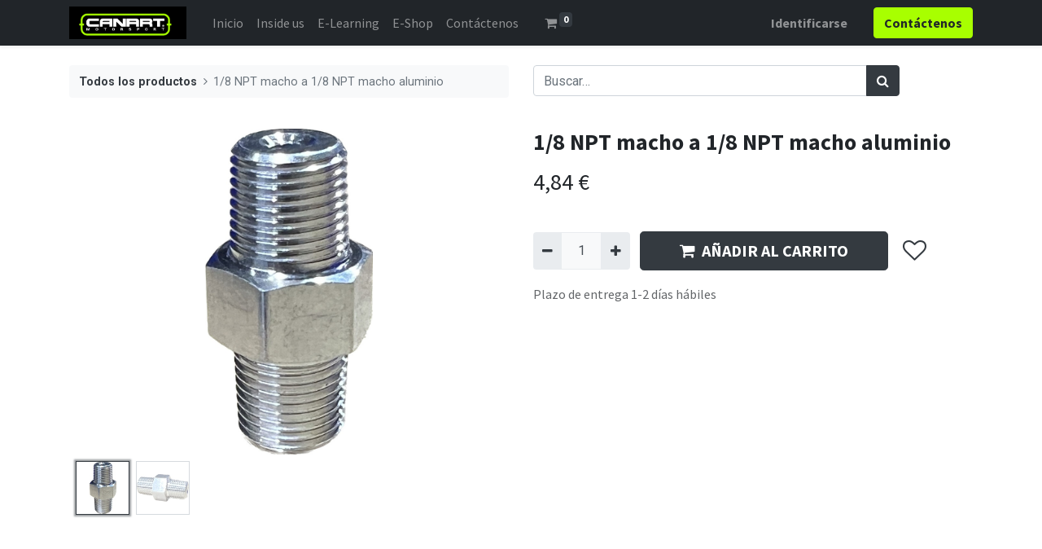

--- FILE ---
content_type: text/html; charset=utf-8
request_url: https://canart.es/shop/b76-375-1-8-npt-macho-a-1-8-npt-macho-aluminio-432
body_size: 8468
content:
<!DOCTYPE html>
        <html lang="es-ES" data-website-id="1" data-main-object="product.template(432,)" data-oe-company-name="CANART Engineering Motorsport S,L." data-add2cart-redirect="1">
    <head>
                <meta charset="utf-8"/>
                <meta http-equiv="X-UA-Compatible" content="IE=edge,chrome=1"/>
            <meta name="viewport" content="width=device-width, initial-scale=1"/>
        <meta name="generator" content="Odoo"/>
                        <meta property="og:type" content="website"/>
                        <meta property="og:title" content="1/8 NPT macho a 1/8 NPT macho aluminio"/>
                        <meta property="og:site_name" content="CANART Engineering Motorsport S,L."/>
                        <meta property="og:url" content="https://canart.es/shop/b76-375-1-8-npt-macho-a-1-8-npt-macho-aluminio-432"/>
                        <meta property="og:image" content="https://canart.es/web/image/product.template/432/image_1024?unique=db6c6ff"/>
                        <meta property="og:description"/>
                    <meta name="twitter:card" content="summary_large_image"/>
                    <meta name="twitter:title" content="1/8 NPT macho a 1/8 NPT macho aluminio"/>
                    <meta name="twitter:image" content="https://canart.es/web/image/product.template/432/image_1024?unique=db6c6ff"/>
                    <meta name="twitter:description"/>
        <link rel="canonical" href="https://canart.es/shop/b76-375-1-8-npt-macho-a-1-8-npt-macho-aluminio-432"/>
        <link rel="preconnect" href="https://fonts.gstatic.com/" crossorigin=""/>
                <title> 1/8 NPT macho a 1/8 NPT macho aluminio | CANART Engineering MotorSport </title>
                <link type="image/x-icon" rel="shortcut icon" href="//canart.es/web/image/website/1/favicon?unique=10ee82e"/>
            <link rel="preload" href="//canart.es/web/static/lib/fontawesome/fonts/fontawesome-webfont.woff2?v=4.7.0" as="font" crossorigin=""/>
            <link type="text/css" rel="stylesheet" href="//canart.es/web/assets/9788-64db382/1/web.assets_common.min.css" data-asset-bundle="web.assets_common" data-asset-version="64db382"/>
            <link type="text/css" rel="stylesheet" href="//canart.es/web/assets/9789-ac78721/1/web.assets_frontend.min.css" data-asset-bundle="web.assets_frontend" data-asset-version="ac78721"/>
                <script id="web.layout.odooscript" type="text/javascript">
                    var odoo = {
                        csrf_token: "2cf9d52d5856bdc6668bb120610a0957af71b872o1800513560",
                        debug: "",
                    };
                </script>
            <script type="text/javascript">
                odoo.__session_info__ = {"is_admin": false, "is_system": false, "is_website_user": true, "user_id": false, "is_frontend": true, "profile_session": null, "profile_collectors": null, "profile_params": null, "show_effect": "True", "translationURL": "/website/translations", "cache_hashes": {"translations": "ceba0e44f4ca3d06e6e2ddd1794f6f21d2a11e8e"}, "geoip_country_code": null};
                if (!/(^|;\s)tz=/.test(document.cookie)) {
                    const userTZ = Intl.DateTimeFormat().resolvedOptions().timeZone;
                    document.cookie = `tz=${userTZ}; path=/`;
                }
            </script>
            <script defer="defer" type="text/javascript" src="//canart.es/web/assets/211-d12d80e/1/web.assets_common_minimal.min.js" data-asset-bundle="web.assets_common_minimal" data-asset-version="d12d80e"></script>
            <script defer="defer" type="text/javascript" src="//canart.es/web/assets/212-8cd8888/1/web.assets_frontend_minimal.min.js" data-asset-bundle="web.assets_frontend_minimal" data-asset-version="8cd8888"></script>
            <script defer="defer" type="text/javascript" data-src="//canart.es/web/assets/9791-0585439/1/web.assets_common_lazy.min.js" data-asset-bundle="web.assets_common_lazy" data-asset-version="0585439"></script>
            <script defer="defer" type="text/javascript" data-src="//canart.es/web/assets/9792-8dfc6dd/1/web.assets_frontend_lazy.min.js" data-asset-bundle="web.assets_frontend_lazy" data-asset-version="8dfc6dd"></script>
    </head>
            <body class="">
        <div id="wrapwrap" class="   ">
    <header id="top" data-anchor="true" data-name="Header" class="  o_header_standard">
    <nav data-name="Navbar" class="navbar navbar-expand-lg navbar-light o_colored_level o_cc shadow-sm">
            <div id="top_menu_container" class="container justify-content-start justify-content-lg-between">
    <a href="/" class="navbar-brand logo mr-4">
            <span role="img" aria-label="Logo of CANART Engineering MotorSport" title="CANART Engineering MotorSport"><img src="//canart.es/web/image/website/1/logo/CANART%20Engineering%20MotorSport?unique=10ee82e" class="img img-fluid" alt="CANART Engineering MotorSport" loading="lazy"/></span>
        </a>
                <div id="top_menu_collapse" class="collapse navbar-collapse order-last order-lg-0">
    <ul id="top_menu" class="nav navbar-nav o_menu_loading flex-grow-1">
    <li class="nav-item">
        <a role="menuitem" href="/" class="nav-link ">
            <span>Inicio</span>
        </a>
    </li>
    <li class="nav-item">
        <a role="menuitem" href="/about-us" class="nav-link ">
            <span>Inside us</span>
        </a>
    </li>
    <li class="nav-item">
        <a role="menuitem" href="/slides" class="nav-link ">
            <span>E-Learning</span>
        </a>
    </li>
    <li class="nav-item">
        <a role="menuitem" href="/shop?order=create_date+desc" class="nav-link ">
            <span>E-Shop</span>
        </a>
    </li>
    <li class="nav-item">
        <a role="menuitem" href="/contactus" class="nav-link ">
            <span>Contáctenos</span>
        </a>
    </li>
        <li class="nav-item mx-lg-3 divider d-none"></li> 
        <li class="o_wsale_my_cart align-self-md-start  nav-item mx-lg-3">
            <a href="/shop/cart" class="nav-link">
                <i class="fa fa-shopping-cart"></i>
                <sup class="my_cart_quantity badge badge-primary" data-order-id="">0</sup>
            </a>
        </li>
        <li class="o_wsale_my_wish d-none nav-item mr-lg-3 o_wsale_my_wish_hide_empty">
            <a href="/shop/wishlist" class="nav-link">
                <i class="fa fa-1x fa-heart"></i>
                <sup class="my_wish_quantity o_animate_blink badge badge-primary">0</sup>
            </a>
        </li>
            <li class="nav-item ml-lg-auto o_no_autohide_item">
                <a href="/web/login" class="nav-link font-weight-bold">Identificarse</a>
            </li>
    </ul>
                </div>
    <div class="oe_structure oe_structure_solo ml-lg-4">
      <section class="s_text_block o_colored_level" data-snippet="s_text_block" data-name="Text" style="background-image: none;">
        <div class="container">
          <a href="/contactus" class="_cta btn btn-primary" data-original-title="" title="">
            <span style="font-weight: bolder;">Contáctenos</span>
          </a>
        </div>
      </section>
    </div>
    <button type="button" data-toggle="collapse" data-target="#top_menu_collapse" class="navbar-toggler ml-auto">
        <span class="navbar-toggler-icon o_not_editable"></span>
    </button>
            </div>
    </nav>
    </header>
                <main>
            <div itemscope="itemscope" itemtype="http://schema.org/Product" id="wrap" class="js_sale ecom-zoomable zoomodoo-next">
                <div class="oe_structure oe_empty oe_structure_not_nearest" id="oe_structure_website_sale_product_1" data-editor-message="DROP BUILDING BLOCKS HERE TO MAKE THEM AVAILABLE ACROSS ALL PRODUCTS"></div>
  <section id="product_detail" class="container py-4 oe_website_sale " data-view-track="1" data-product-tracking-info="{&#34;item_id&#34;: &#34;375&#34;, &#34;item_name&#34;: &#34;[B76-375] 1/8 NPT macho a 1/8 NPT macho aluminio&#34;, &#34;item_category&#34;: &#34;Sistemas AN&#34;, &#34;currency&#34;: &#34;EUR&#34;, &#34;price&#34;: 4.84}">
                    <div class="row">
                        <div class="col-lg-6">
                            <ol class="breadcrumb mb-2">
                                <li class="breadcrumb-item o_not_editable">
                                    <a href="/shop">Todos los productos</a>
                                </li>
                                <li class="breadcrumb-item active">
                                    <span>1/8 NPT macho a 1/8 NPT macho aluminio</span>
                                </li>
                            </ol>
                        </div>
                        <div class="col-lg-6">
                            <div class="d-sm-flex justify-content-between mb-2">
    <form method="get" class="o_searchbar_form o_wait_lazy_js s_searchbar_input o_wsale_products_searchbar_form w-100 w-md-auto mr-auto mb-2" action="/shop" data-snippet="s_searchbar_input">
            <div role="search" class="input-group  ">
        <input type="search" name="search" class="search-query form-control oe_search_box None" placeholder="Buscar…" data-search-type="products" data-limit="5" data-display-image="true" data-display-description="true" data-display-extra-link="true" data-display-detail="true" data-order-by="name asc"/>
        <div class="input-group-append">
            <button type="submit" aria-label="Búsqueda" title="Búsqueda" class="btn oe_search_button btn-primary"><i class="fa fa-search"></i>
        </button>
        </div>
    </div>
            <input name="order" type="hidden" class="o_search_order_by" value="name asc"/>
        </form>
        <div class="o_pricelist_dropdown dropdown d-none ml-1 mb-2 float-right">
            <a role="button" href="#" class="dropdown-toggle btn btn-light border-0 px-0 text-muted align-baseline" data-toggle="dropdown">
                Tarifa pública
            </a>
            <div class="dropdown-menu" role="menu">
                    <a role="menuitem" class="dropdown-item" href="/shop/change_pricelist/1">
                        <span class="switcher_pricelist" data-pl_id="1">Tarifa pública</span>
                    </a>
            </div>
        </div>
                            </div>
                        </div>
                    </div>
                    <div class="row">
                        <div class="col-md-6 mt-md-4">
        <div id="o-carousel-product" class="carousel slide position-sticky mb-3 overflow-hidden" data-ride="carousel" data-interval="0">
            <div class="o_carousel_product_outer carousel-outer position-relative flex-grow-1">
                <div class="carousel-inner h-100">
                        <div class="carousel-item h-100 active">
                            <div class="d-flex align-items-center justify-content-center h-100"><img src="//canart.es/web/image/product.product/446/image_1024/%5BB76-375%5D%201-8%20NPT%20macho%20a%201-8%20NPT%20macho%20aluminio?unique=b86259d" class="img img-fluid product_detail_img mh-100" alt="1/8 NPT macho a 1/8 NPT macho aluminio" data-zoom="1" data-zoom-image="/web/image/product.product/446/image_1920/%5BB76-375%5D%201-8%20NPT%20macho%20a%201-8%20NPT%20macho%20aluminio?unique=b86259d" loading="lazy"/></div>
                        </div>
                        <div class="carousel-item h-100">
                            <div class="d-flex align-items-center justify-content-center h-100"><img src="//canart.es/web/image/product.image/154/image_1024/1-8%20NPT%20macho%20a%201-8%20NPT%20macho%20aluminio?unique=b86259d" class="img img-fluid product_detail_img mh-100" alt="1/8 NPT macho a 1/8 NPT macho aluminio" data-zoom="1" data-zoom-image="/web/image/product.image/154/image_1920/1-8%20NPT%20macho%20a%201-8%20NPT%20macho%20aluminio?unique=b86259d" loading="lazy"/></div>
                        </div>
                </div>
                    <a class="carousel-control-prev" href="#o-carousel-product" role="button" data-slide="prev">
                        <span class="fa fa-chevron-left fa-2x" role="img" aria-label="Previous" title="Previous"></span>
                    </a>
                    <a class="carousel-control-next" href="#o-carousel-product" role="button" data-slide="next">
                        <span class="fa fa-chevron-right fa-2x" role="img" aria-label="Next" title="Next"></span>
                    </a>
            </div>
        <div class="o_carousel_product_indicators pr-1 overflow-hidden">
            <ol class="carousel-indicators p-1 position-static mx-auto my-0 text-left">
                <li data-target="#o-carousel-product" class="m-1 mb-2 align-top active" data-slide-to="0">
                    <div><img src="//canart.es/web/image/product.product/446/image_128/%5BB76-375%5D%201-8%20NPT%20macho%20a%201-8%20NPT%20macho%20aluminio?unique=b86259d" class="img o_image_64_contain" alt="1/8 NPT macho a 1/8 NPT macho aluminio" loading="lazy"/></div>
                </li><li data-target="#o-carousel-product" class="m-1 mb-2 align-top " data-slide-to="1">
                    <div><img src="//canart.es/web/image/product.image/154/image_128/1-8%20NPT%20macho%20a%201-8%20NPT%20macho%20aluminio?unique=b86259d" class="img o_image_64_contain" alt="1/8 NPT macho a 1/8 NPT macho aluminio" loading="lazy"/></div>
                </li>
            </ol>
        </div>
        </div>
                        </div>
                        <div class="col-md-6 mt-md-4" id="product_details">
                            <h1 itemprop="name">1/8 NPT macho a 1/8 NPT macho aluminio</h1>
                            <span itemprop="url" style="display:none;">https://canart.es/shop/b76-375-1-8-npt-macho-a-1-8-npt-macho-aluminio-432</span>
                            <span itemprop="image" style="display:none;">https://canart.es/web/image/product.template/432/image_1920?unique=db6c6ff</span>
                            <form action="/shop/cart/update" method="POST">
                                <input type="hidden" name="csrf_token" value="2cf9d52d5856bdc6668bb120610a0957af71b872o1800513560"/>
                                <div class="js_product js_main_product mb-3">
                                    <div>
      <div itemprop="offers" itemscope="itemscope" itemtype="http://schema.org/Offer" class="product_price d-inline-block mt-2 mb-3">
          <h3 class="css_editable_mode_hidden">
              <span data-oe-type="monetary" data-oe-expression="combination_info[&#39;price&#39;]" class="oe_price" style="white-space: nowrap;"><span class="oe_currency_value">4,84</span> €</span>
              <span itemprop="price" style="display:none;">4.84</span>
              <span itemprop="priceCurrency" style="display:none;">EUR</span>
              <span data-oe-type="monetary" data-oe-expression="combination_info[&#39;list_price&#39;]" style="text-decoration: line-through; white-space: nowrap;" class="text-danger oe_default_price ml-1 h5 d-none"><span class="oe_currency_value">4,84</span> €</span>
          </h3>
          <h3 class="css_non_editable_mode_hidden decimal_precision" data-precision="2">
            <span><span class="oe_currency_value">4,00</span> €</span>
          </h3>
      </div>
                                    </div>
                                        <input type="hidden" class="product_id" name="product_id" value="446"/>
                                        <input type="hidden" class="product_template_id" name="product_template_id" value="432"/>
                                        <input type="hidden" class="product_category_id" name="product_category_id" value="39"/>
        <ul class="list-unstyled js_add_cart_variants flex-column" data-attribute_exclusions="{&#34;exclusions&#34;: {&#34;435&#34;: [], &#34;436&#34;: [], &#34;437&#34;: []}, &#34;parent_exclusions&#34;: {}, &#34;parent_combination&#34;: [], &#34;parent_product_name&#34;: null, &#34;mapped_attribute_names&#34;: {&#34;435&#34;: &#34;Color: Plateado&#34;, &#34;436&#34;: &#34;Lado Macho: NPT 1/8&#34;, &#34;437&#34;: &#34;Lado Macho: NPT 1/8&#34;}}">
                <li data-attribute_id="5" data-attribute_name="Color" class="variant_attribute d-none">
                    <strong class="attribute_name">Color</strong>
                        <ul data-attribute_id="5" class="list-inline  ">
                            <li class="list-inline-item mr-1">
                                <label style="background-color:#D7D6D6" class="css_attribute_color active ">
                                    <input type="radio" class="js_variant_change  always" checked="True" name="ptal-409" value="435" title="Plateado" data-value_id="435" data-value_name="Plateado" data-attribute_name="Color" data-is_single="True"/>
                                </label>
                            </li>
                        </ul>
                </li>
                <li data-attribute_id="22" data-attribute_name="Lado Macho" class="variant_attribute d-none">
                    <strong class="attribute_name">Lado Macho</strong>
                        <ul data-attribute_id="22" class="list-inline list-unstyled ">
                                <li class="list-inline-item form-group js_attribute_value" style="margin: 0;">
                                    <label class="col-form-label">
                                        <div class="custom-control custom-radio">
                                            <input type="radio" class="custom-control-input js_variant_change always" checked="True" name="ptal-410" value="436" data-value_id="436" data-value_name="NPT 1/8" data-attribute_name="Lado Macho" data-is_single="True"/>
                                            <div class="radio_input_value custom-control-label">
                                                <span>NPT 1/8</span>
                                            </div>
                                        </div>
                                    </label>
                                </li>
                        </ul>
                </li>
                <li data-attribute_id="22" data-attribute_name="Lado Macho" class="variant_attribute d-none">
                    <strong class="attribute_name">Lado Macho</strong>
                        <ul data-attribute_id="22" class="list-inline list-unstyled ">
                                <li class="list-inline-item form-group js_attribute_value" style="margin: 0;">
                                    <label class="col-form-label">
                                        <div class="custom-control custom-radio">
                                            <input type="radio" class="custom-control-input js_variant_change always" checked="True" name="ptal-411" value="437" data-value_id="437" data-value_name="NPT 1/8" data-attribute_name="Lado Macho" data-is_single="True"/>
                                            <div class="radio_input_value custom-control-label">
                                                <span>NPT 1/8</span>
                                            </div>
                                        </div>
                                    </label>
                                </li>
                        </ul>
                </li>
        </ul>
                                    <p class="css_not_available_msg alert alert-warning">Esta combinación no existe.</p>
        <div class="css_quantity input-group d-inline-flex mr-2 my-1 align-middle" contenteditable="false">
            <div class="input-group-prepend">
                <a class="btn btn-primary js_add_cart_json" aria-label="Quitar uno" title="Quitar uno" href="#">
                    <i class="fa fa-minus"></i>
                </a>
            </div>
            <input type="text" class="form-control quantity" data-min="1" name="add_qty" value="1"/>
            <div class="input-group-append">
                <a class="btn btn-primary float_left js_add_cart_json" aria-label="Agregue uno" title="Agregue uno" href="#">
                    <i class="fa fa-plus"></i>
                </a>
            </div>
        </div>
      <div id="add_to_cart_wrap" class="d-inline">
                                        <a role="button" id="add_to_cart" class="btn btn-primary btn-lg js_check_product a-submit my-1 mr-1 px-5 font-weight-bold flex-grow-1" href="#"><i class="fa fa-shopping-cart mr-2"></i>AÑADIR AL CARRITO</a>
                                        <div id="product_option_block" class="d-inline-block align-middle">
            <button type="button" role="button" class="btn btn-outline-primary border-0 my-1 px-2 o_add_wishlist_dyn" data-action="o_wishlist" title="Añadir a lista de deseos" data-product-template-id="432" data-product-product-id="446"><i class="fa fa-heart-o fa-2x" role="img" aria-label="Añadir a lista de deseos"></i></button>
        </div>
                                    </div>
      <div class="availability_messages o_not_editable"></div>
                                </div>
                            </form>
                            <div id="o_product_terms_and_share">
    <p class="text-muted h6 mt-3">
                Plazo de entrega 1-2 días hábiles<br/><a href="/terms" class="text-muted">​</a>
            <br/></p>
  </div>
        </div>
                    </div>
                </section>
                <section class="pt32 pb32" id="product_full_spec">
                    <div class="container">
                        <div class="d-flex justify-content-between">
                            <h3 class="mb32">Especificaciones</h3>
            <button type="button" role="button" class="d-none d-md-block btn btn-link p-0 align-self-start o_add_compare_dyn" aria-label="Comparar" data-action="o_comparelist" data-product-product-id="446"><span class="fa fa-exchange mr-2"></span>Añadir para comparar</button>
                        </div>
                        <div id="product_specifications">
                            <div class="row">
                                    <div class="col-lg-6">
                                        <table class="table">
                                                <tr>
                                                    <th class="text-left" colspan="2">
                                                        <span>Conectores</span>
                                                    </th>
                                                </tr>
                                            <tr>
                                                <td class="w-25"><span>Color</span></td>
                                                <td class="w-75 text-muted">
                                                        <span>Plateado</span>
                                                </td>
                                            </tr>
                                        </table>
                                    </div>
                                    <div class="col-lg-6">
                                        <table class="table">
                                                <tr>
                                                    <th class="text-left" colspan="2">
                                                        <span>Sin categoría</span>
                                                    </th>
                                                </tr>
                                            <tr>
                                                <td class="w-25"><span>Lado Macho</span></td>
                                                <td class="w-75 text-muted">
                                                        <span>NPT 1/8</span>, 
                                                        <span>NPT 1/8</span>
                                                </td>
                                            </tr>
                                        </table>
                                    </div>
                            </div>
                        </div>
                    </div>
                </section>
                <div class="oe_structure oe_empty oe_structure_not_nearest mt16" id="oe_structure_website_sale_product_2" data-editor-message="DROP BUILDING BLOCKS HERE TO MAKE THEM AVAILABLE ACROSS ALL PRODUCTS"></div>
  </div>
                </main>
                <footer id="bottom" data-anchor="true" data-name="Footer" class="o_footer o_colored_level o_cc ">
                    <div id="footer" class="oe_structure oe_structure_solo" style="">
      <section class="s_text_block pt40 pb16" data-snippet="s_text_block" data-name="Text" style="background-image: none;" data-original-title="" title="" aria-describedby="tooltip193270">
        <div class="container">
          <div class="row">
            <div class="col-lg-2 pt24 pb24 o_colored_level" style="">
              <h5 class="mb-3">Enlaces de Ínteres</h5>
              <ul class="list-unstyled" data-original-title="" title="" aria-describedby="tooltip689607">
                <li>
                  <a href="/">Inicio</a>
                </li>
                <li>
                  <a href="/about-us" data-original-title="" title="">Acerca de</a>
                </li>
                <li>
                  <a href="/shop" data-original-title="" title="">Productos Motorsport</a>
                  <a></a>
                </li>
                <li>
                  <a href="/cookie-policy" data-original-title="" title="">Política cookies</a>
                  <br/>
                </li>
                <li>
                  <a href="/aviso-legal" data-original-title="" title="">Aviso Legal</a>
                </li>
                <li data-original-title="" title="" aria-describedby="tooltip496258">
                  <a href="/privacy">Política de privacidad</a>
                </li>
                <li data-original-title="" title="" aria-describedby="tooltip521991"><a href="/terms" data-original-title="" title="">Términos y condiciones uso web</a>&nbsp;</li>
              </ul>
            </div>
            <div class="col-lg-5 pt24 pb24 o_colored_level">
              <h5 class="mb-3">Acerca de CANART Engineering Motorsport</h5>
              <p>Nuestro principal objetivo como constructor es ser la referencia europea a nivel de ingeníeria, desarrollando vehículos de carerras únicos equipados con los más avanzados sistemas canbus y partes totalmente customizadas con diseño único</p>
            </div>
            <div id="connect" class="col-lg-4 offset-lg-1 pt24 pb24 o_colored_level">
              <h5 class="mb-3">Contacte con nosotros</h5>
              <ul class="list-unstyled">
                <li data-original-title="" title="" aria-describedby="tooltip154269">
                  <i class="fa fa-comment fa-fw mr-2"></i>
                  <span>
                    <a href="/contactus">Contáctenos</a>
                  </span>
                </li>
                <li data-original-title="" title="" aria-describedby="tooltip818948">
                  <i class="fa fa-envelope fa-fw mr-2"></i>
                  <span data-original-title="" title="" aria-describedby="tooltip896250">c<a href="https://info@yourcompany.ejemplo.co" data-original-title="" title="" aria-describedby="popover733754"></a>ontact@canart.es</span>
                </li>
              </ul>
              <div class="s_share text-left" data-snippet="s_share" data-name="Social Media">
                <h5 class="s_share_title d-none">Síganos</h5>
                <a href="/website/social/facebook" class="s_share_facebook" target="_blank">
                  <i class="fa fa-facebook rounded-circle shadow-sm"></i>
                </a>
                <a href="/website/social/twitter" class="s_share_twitter" target="_blank">
                  <i class="fa fa-twitter rounded-circle shadow-sm"></i>
                </a>
                <a href="/website/social/linkedin" class="s_share_linkedin" target="_blank">
                  <i class="fa fa-linkedin rounded-circle shadow-sm"></i>
                </a>
                <a href="/" class="text-800 float-right">
                  <i class="fa fa-home rounded-circle shadow-sm"></i>
                </a>
              </div>
            </div>
          </div>
        </div>
      </section>
    </div>
  <div class="o_footer_copyright o_colored_level o_cc" data-name="Copyright">
                        <div class="container py-3">
                            <div class="row">
                                <div class="col-sm text-center text-sm-left text-muted">
                                    <span class="o_footer_copyright_name mr-2">Copyright © CANART Engineering Motorsport</span>
                                </div>
                                <div class="col-sm text-center text-sm-right o_not_editable">
        <div class="o_brand_promotion">
        Con tecnología de 
            <a target="_blank" class="badge badge-light" href="http://www.odoo.com?utm_source=db&amp;utm_medium=website">
                <img alt="Odoo" src="//canart.es/web/static/img/odoo_logo_tiny.png" style="height: 1em; vertical-align: baseline;" loading="lazy"/>
            </a>
        - 
                    El #1 <a target="_blank" href="http://www.odoo.com/app/ecommerce?utm_source=db&amp;utm_medium=website">Comercio electrónico de código abierto</a>
        </div>
                                </div>
                            </div>
                        </div>
                    </div>
                </footer>
    <div id="website_cookies_bar" class="s_popup o_snippet_invisible o_no_save" data-name="Cookies Bar" data-vcss="001" data-invisible="1" style="">
      <div class="modal modal_shown o_cookies_discrete s_popup_bottom s_popup_no_backdrop" data-show-after="500" data-display="afterDelay" data-consents-duration="999" data-focus="false" data-backdrop="false" data-keyboard="false" tabindex="-1" role="dialog" style="display: none;" aria-hidden="true">
        <div class="modal-dialog d-flex modal-lg">
          <div class="modal-content oe_structure">
            <section class="o_colored_level o_cc o_cc1" style="background-image: none;">
              <div class="container">
                <div class="row">
                  <div class="col-lg-8 pt16">
                    <p>Utilizamos cookies para garantizarle una mejor experiencia.</p>
                  </div>
                  <div class="col-lg-4 pt16 text-right">
                    <a href="/cookie-policy" class="o_cookies_bar_text_policy btn btn-link btn-sm">Política de Cookies</a>
                    <a href="#" role="button" class="js_close_popup o_cookies_bar_text_button btn btn-primary btn-sm">Acepto</a>
                  </div>
                </div>
              </div>
            </section>
          </div>
        </div>
      </div>
    </div>
            </div>
            <script id="tracking_code" async="1" src="https://www.googletagmanager.com/gtag/js?id=G-YBV0EMWTB2"></script>
            <script>
                window.dataLayer = window.dataLayer || [];
                function gtag(){dataLayer.push(arguments);}
                gtag('js', new Date());
                gtag('config', 'G-YBV0EMWTB2');
            </script>
    </body>
        </html>